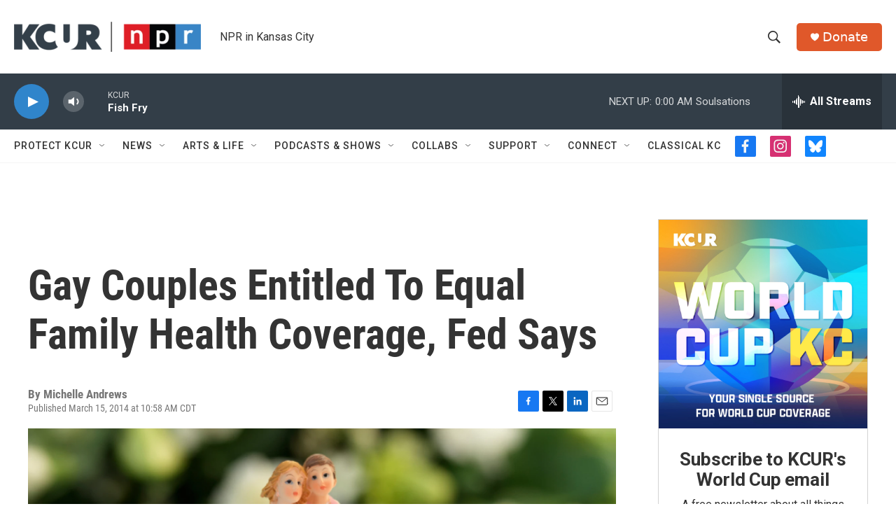

--- FILE ---
content_type: text/html; charset=utf-8
request_url: https://www.google.com/recaptcha/api2/aframe
body_size: 267
content:
<!DOCTYPE HTML><html><head><meta http-equiv="content-type" content="text/html; charset=UTF-8"></head><body><script nonce="v5jtX3MhxYrBxmKbK3zkoQ">/** Anti-fraud and anti-abuse applications only. See google.com/recaptcha */ try{var clients={'sodar':'https://pagead2.googlesyndication.com/pagead/sodar?'};window.addEventListener("message",function(a){try{if(a.source===window.parent){var b=JSON.parse(a.data);var c=clients[b['id']];if(c){var d=document.createElement('img');d.src=c+b['params']+'&rc='+(localStorage.getItem("rc::a")?sessionStorage.getItem("rc::b"):"");window.document.body.appendChild(d);sessionStorage.setItem("rc::e",parseInt(sessionStorage.getItem("rc::e")||0)+1);localStorage.setItem("rc::h",'1769914969947');}}}catch(b){}});window.parent.postMessage("_grecaptcha_ready", "*");}catch(b){}</script></body></html>